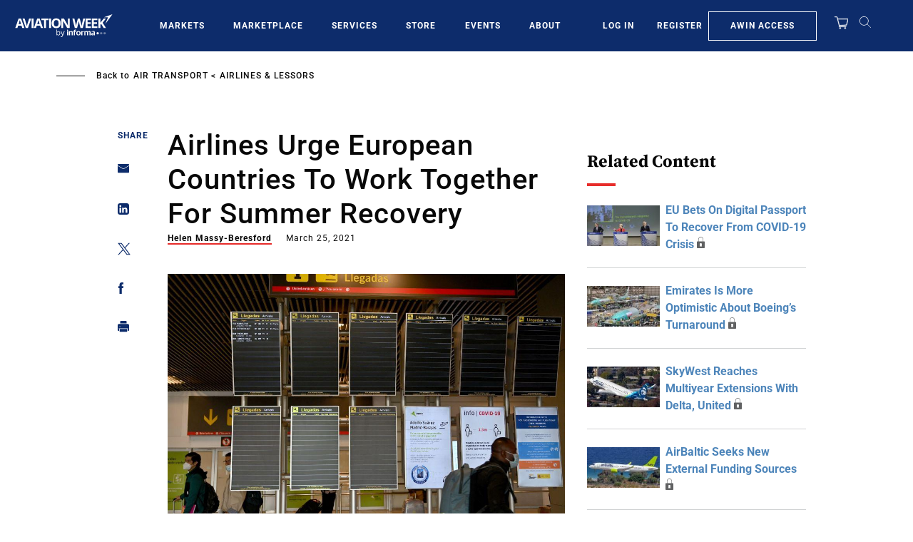

--- FILE ---
content_type: text/javascript; charset=UTF-8
request_url: https://aviationweek.com/awn/api/visitor-info?format=js
body_size: -260
content:
var awnVisitorInfo = {"ipAddress":"13.59.66.0"};